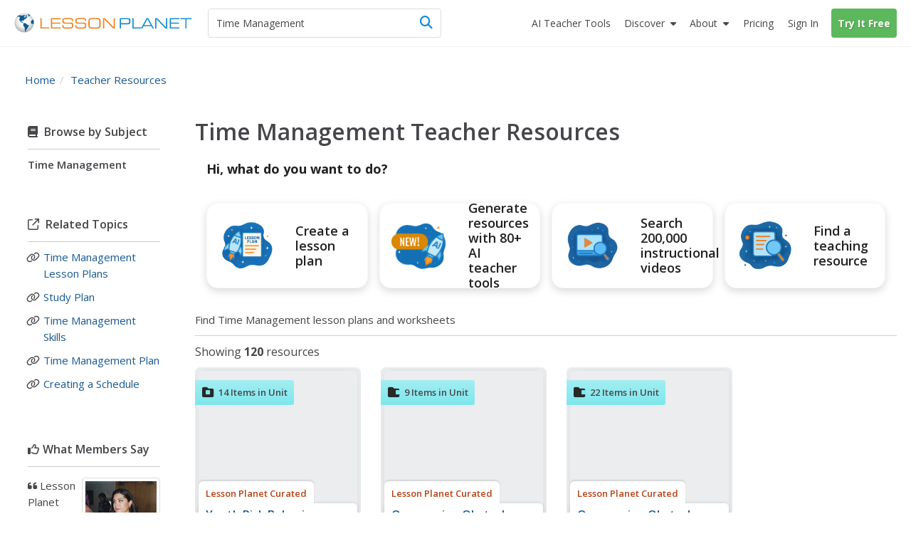

--- FILE ---
content_type: text/css
request_url: https://lessonplanet.com/assets/packs/css/directories-a8d04b7e.css
body_size: 2617
content:
.panel-directory{margin-bottom:30px;font-size:15px}.panel-directory .panel-footer{padding:7px 15px;font-size:14px}.default-image-bg{background-image:url([data-uri]);background-position:50%;background-repeat:no-repeat;background-size:70px}.panel-directory .default-image-bg{background-color:#f5f5f5;height:128px;max-height:128px;overflow:hidden}@media (max-width:1200px) and (min-width:992px){.panel-directory .default-image-bg{height:107px;max-height:107px}}@media (min-width:992px){#directory-search-info{display:none}}@media (max-width:992px){#directory-search-info{padding:0}}@media (max-width:991px){#directory-search-info .side-widget{margin-bottom:10px;padding:0;display:block;overflow:hidden}#directory-search-info .side-widget .widget-heading{color:#18598f;cursor:pointer;background-color:#f5f5f5;padding:10px 15px;font-size:17px}#directory-search-info .side-widget .widget-heading .fa-caret-down{display:block}#directory-search-info .side-widget .widget-heading .fa-caret-up,#directory-search-info .side-widget h5,#directory-search-info .side-widget hr{display:none}#directory-search-info .side-widget .fa-ul{background-color:#fff;margin:0;padding:15px 20px;display:none}#directory-search-info .side-widget .fa-ul li{margin-left:20px;font-size:16px}#directory-search-info .side-widget.open .widget-heading .fa-caret-up{display:block}#directory-search-info .side-widget.open .widget-heading .fa-caret-down{display:none}#directory-search-info .side-widget.open>.fa-ul{display:block}#directory-search-info .side-widget.open>h5{margin:0;padding:15px;display:block}#directory-search-info .side-widget.open>hr:first-of-type{margin:0;display:block}}@media (min-width:992px){#directory-search-info .side-widget{box-shadow:none;border:0}#directory-search-info .side-widget a{display:none}}.media .directory-image{width:100%;margin-bottom:10px;position:relative}.media .directory-image a{border:1px solid #fff;font-size:16px;position:absolute;bottom:8%;right:3%}@media (min-width:992px) and (max-width:1200px){.media .directory-image a{font-size:13px}}.lazy-load-image-background.blur{-webkit-filter:blur(15px);filter:blur(15px)}.lazy-load-image-background.blur.lazy-load-image-loaded{-webkit-filter:blur();filter:blur();transition:-webkit-filter .3s,filter .3s}.lazy-load-image-background.blur>img{opacity:0}.lazy-load-image-background.blur.lazy-load-image-loaded>img{opacity:1;transition:opacity .3s}[data-simplebar]{flex-flow:column wrap;align-content:flex-start;justify-content:flex-start;align-items:flex-start;position:relative}.simplebar-wrapper{width:inherit;height:inherit;max-width:inherit;max-height:inherit;overflow:hidden}.simplebar-mask{direction:inherit;z-index:0;margin:0;padding:0;position:absolute;top:0;bottom:0;left:0;right:0;overflow:hidden;width:auto!important;height:auto!important}.simplebar-offset{-webkit-overflow-scrolling:touch;margin:0;padding:0;position:absolute;top:0;bottom:0;left:0;right:0;direction:inherit!important;box-sizing:inherit!important;resize:none!important}.simplebar-content-wrapper{direction:inherit;scrollbar-width:none;-ms-overflow-style:none;width:auto;max-width:100%;height:100%;max-height:100%;display:block;position:relative;overflow:auto;box-sizing:border-box!important}.simplebar-content-wrapper::-webkit-scrollbar{width:0;height:0;display:none}.simplebar-hide-scrollbar::-webkit-scrollbar{width:0;height:0;display:none}.simplebar-content:after,.simplebar-content:before{content:" ";display:table}.simplebar-placeholder{pointer-events:none;width:100%;max-width:100%;max-height:100%}.simplebar-height-auto-observer-wrapper{float:left;z-index:-1;pointer-events:none;flex-grow:inherit;flex-shrink:0;flex-basis:0;width:100%;max-width:1px;height:100%;max-height:1px;margin:0;padding:0;position:relative;overflow:hidden;box-sizing:inherit!important}.simplebar-height-auto-observer{box-sizing:inherit;opacity:0;pointer-events:none;z-index:-1;width:1000%;min-width:1px;height:1000%;min-height:1px;display:block;position:absolute;top:0;left:0;overflow:hidden}.simplebar-track{z-index:1;pointer-events:none;position:absolute;bottom:0;right:0;overflow:hidden}[data-simplebar].simplebar-dragging,[data-simplebar].simplebar-dragging .simplebar-content{pointer-events:none;-webkit-touch-callout:none;-webkit-user-select:none;-moz-user-select:none;-ms-user-select:none;user-select:none}[data-simplebar].simplebar-dragging .simplebar-track{pointer-events:all}.simplebar-scrollbar{min-height:10px;position:absolute;left:0;right:0}.simplebar-scrollbar:before{content:"";opacity:0;background:#000;border-radius:7px;transition:opacity .2s linear .5s;position:absolute;left:2px;right:2px}.simplebar-scrollbar.simplebar-visible:before{opacity:.5;transition-duration:0s;transition-delay:0s}.simplebar-track.simplebar-vertical{width:11px;top:0}.simplebar-scrollbar:before{top:2px;bottom:2px;left:2px;right:2px}.simplebar-track.simplebar-horizontal{height:11px;left:0}.simplebar-track.simplebar-horizontal .simplebar-scrollbar{width:auto;min-width:10px;min-height:0;top:0;bottom:0;left:0;right:auto}[data-simplebar-direction=rtl] .simplebar-track.simplebar-vertical{left:0;right:auto}.simplebar-dummy-scrollbar-size{opacity:0;visibility:hidden;direction:rtl;width:500px;height:500px;position:fixed;overflow-x:scroll;overflow-y:hidden;-ms-overflow-style:scrollbar!important}.simplebar-dummy-scrollbar-size>div{width:200%;height:200%;margin:10px 0}.simplebar-hide-scrollbar{visibility:hidden;scrollbar-width:none;-ms-overflow-style:none;position:fixed;left:0;overflow-y:scroll}.slick-slider{box-sizing:border-box;-webkit-user-select:none;-moz-user-select:none;-ms-user-select:none;user-select:none;-webkit-touch-callout:none;-khtml-user-select:none;touch-action:pan-y;-webkit-tap-highlight-color:transparent;display:block;position:relative}.slick-list{margin:0;padding:0;display:block;position:relative;overflow:hidden}.slick-list:focus{outline:none}.slick-list.dragging{cursor:pointer;cursor:hand}.slick-slider .slick-track,.slick-slider .slick-list{transform:translate(0,0)}.slick-track{margin-left:auto;margin-right:auto;display:block;position:relative;top:0;left:0}.slick-track:before,.slick-track:after{content:"";display:table}.slick-track:after{clear:both}.slick-loading .slick-track{visibility:hidden}.slick-slide{float:left;height:100%;min-height:1px;display:none}[dir=rtl] .slick-slide{float:right}.slick-slide img{display:block}.slick-slide.slick-loading img{display:none}.slick-slide.dragging img{pointer-events:none}.slick-initialized .slick-slide{display:block}.slick-loading .slick-slide{visibility:hidden}.slick-vertical .slick-slide{border:1px solid transparent;height:auto;display:block}.slick-arrow.slick-hidden{display:none}.slick-loading .slick-list{background:#fff url(https://lessonplanet.com/assets/packs/media/slick/ajax-loader-0b80f665.gif) 50% no-repeat}@font-face{font-family:slick;font-weight:400;font-style:normal;src:url(https://lessonplanet.com/assets/packs/media/fonts/slick-25572f22.eot);src:url(https://lessonplanet.com/assets/packs/media/fonts/slick-25572f22.eot?#iefix)format("embedded-opentype"),url(https://lessonplanet.com/assets/packs/media/fonts/slick-653a4cbb.woff)format("woff"),url(https://lessonplanet.com/assets/packs/media/fonts/slick-6aa1ee46.ttf)format("truetype"),url(https://lessonplanet.com/assets/packs/media/fonts/slick-f895cfdf.svg#slick)format("svg")}.slick-prev,.slick-next{cursor:pointer;color:transparent;background:0 0;border:none;outline:none;width:20px;height:20px;padding:0;font-size:0;line-height:0;display:block;position:absolute;top:50%;transform:translateY(-50%)}.slick-prev:hover,.slick-prev:focus,.slick-next:hover,.slick-next:focus{color:transparent;background:0 0;outline:none}.slick-prev:hover:before,.slick-prev:focus:before,.slick-next:hover:before,.slick-next:focus:before{opacity:1}.slick-prev.slick-disabled:before,.slick-next.slick-disabled:before{opacity:.25}.slick-prev:before,.slick-next:before{opacity:.75;color:#fff;-webkit-font-smoothing:antialiased;-moz-osx-font-smoothing:grayscale;font-family:slick;font-size:20px;line-height:1}.slick-prev{left:-25px}[dir=rtl] .slick-prev{left:auto;right:-25px}.slick-prev:before{content:"←"}[dir=rtl] .slick-prev:before{content:"→"}.slick-next{right:-25px}[dir=rtl] .slick-next{left:-25px;right:auto}.slick-next:before{content:"→"}[dir=rtl] .slick-next:before{content:"←"}.slick-dotted.slick-slider{margin-bottom:30px}.slick-dots{text-align:center;width:100%;margin:0;padding:0;list-style:none;display:block;position:absolute;bottom:-25px}.slick-dots li{cursor:pointer;width:20px;height:20px;margin:0 5px;padding:0;display:inline-block;position:relative}.slick-dots li button{cursor:pointer;color:transparent;background:0 0;border:0;outline:none;width:20px;height:20px;padding:5px;font-size:0;line-height:0;display:block}.slick-dots li button:hover,.slick-dots li button:focus{outline:none}.slick-dots li button:hover:before,.slick-dots li button:focus:before{opacity:1}.slick-dots li button:before{content:"•";text-align:center;opacity:.25;color:#000;-webkit-font-smoothing:antialiased;-moz-osx-font-smoothing:grayscale;width:20px;height:20px;font-family:slick;font-size:6px;line-height:20px;position:absolute;top:0;left:0}.slick-dots li.slick-active button:before{opacity:.75;color:#000}
/*# sourceMappingURL=directories-a8d04b7e.css.map*/